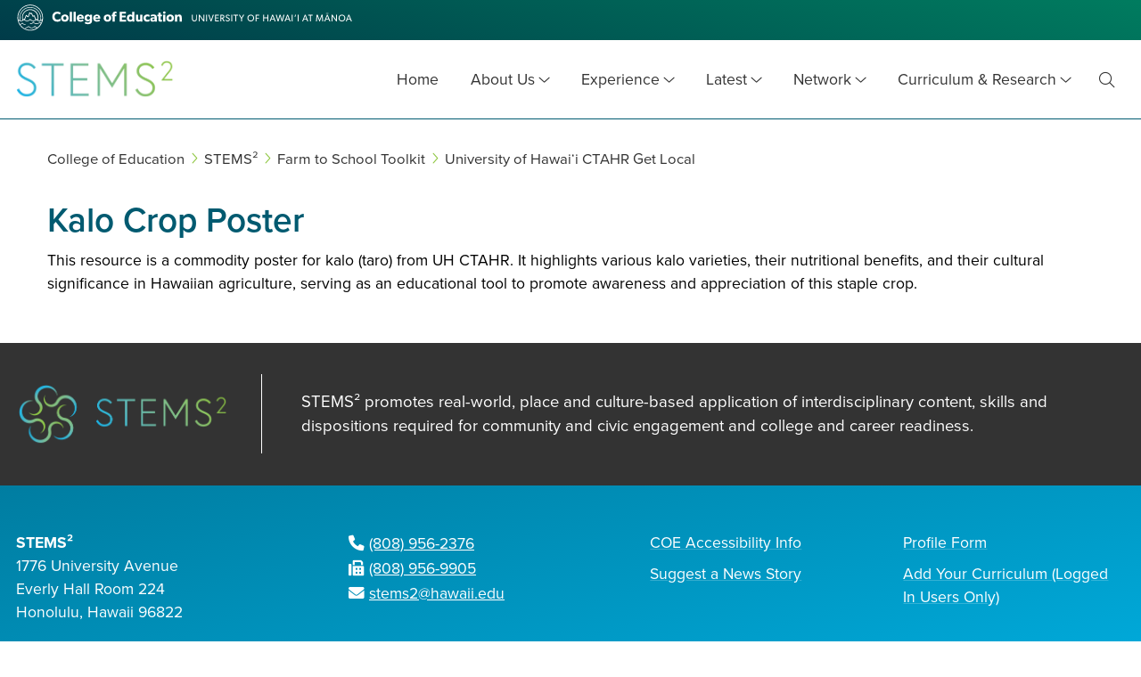

--- FILE ---
content_type: text/html; charset=UTF-8
request_url: https://coe.hawaii.edu/stems2/farm-to-school/kalo-crop-poster/
body_size: 11425
content:
<!doctype html>
<html lang="en-US">
  
    <head>
  <meta charset="utf-8">
  <meta http-equiv="x-ua-compatible" content="ie=edge">
  <meta name="viewport" content="width=device-width, initial-scale=1, shrink-to-fit=no">
  <meta name='robots' content='index, follow, max-image-preview:large, max-snippet:-1, max-video-preview:-1' />

	<!-- This site is optimized with the Yoast SEO plugin v26.7 - https://yoast.com/wordpress/plugins/seo/ -->
	<title>Kalo Crop Poster - STEMS²</title>
	<link rel="canonical" href="https://coe.hawaii.edu/stems2/farm-to-school/kalo-crop-poster/" />
	<meta property="og:locale" content="en_US" />
	<meta property="og:type" content="article" />
	<meta property="og:title" content="Kalo Crop Poster - STEMS²" />
	<meta property="og:description" content="This resource is a commodity poster for kalo (taro) from UH CTAHR. It highlights various kalo varieties, their nutritional benefits, and their cultural significance in Hawaiian agriculture, serving as an educational tool to promote awareness and appreciation of this staple crop." />
	<meta property="og:url" content="https://coe.hawaii.edu/stems2/farm-to-school/kalo-crop-poster/" />
	<meta property="og:site_name" content="STEMS²" />
	<meta property="article:modified_time" content="2024-10-14T02:34:04+00:00" />
	<meta property="og:image" content="https://coe.hawaii.edu/stems2/wp-content/uploads/sites/3/2024/07/Kalo-Crop-Poster.png" />
	<meta property="og:image:width" content="663" />
	<meta property="og:image:height" content="1024" />
	<meta property="og:image:type" content="image/png" />
	<meta name="twitter:card" content="summary_large_image" />
	<meta name="twitter:label1" content="Est. reading time" />
	<meta name="twitter:data1" content="1 minute" />
	<script type="application/ld+json" class="yoast-schema-graph">{"@context":"https://schema.org","@graph":[{"@type":"WebPage","@id":"https://coe.hawaii.edu/stems2/farm-to-school/kalo-crop-poster/","url":"https://coe.hawaii.edu/stems2/farm-to-school/kalo-crop-poster/","name":"Kalo Crop Poster - STEMS²","isPartOf":{"@id":"https://coe.hawaii.edu/stems2/#website"},"primaryImageOfPage":{"@id":"https://coe.hawaii.edu/stems2/farm-to-school/kalo-crop-poster/#primaryimage"},"image":{"@id":"https://coe.hawaii.edu/stems2/farm-to-school/kalo-crop-poster/#primaryimage"},"thumbnailUrl":"https://coe.hawaii.edu/stems2/wp-content/uploads/sites/3/2024/07/Kalo-Crop-Poster.png","datePublished":"2024-07-19T19:54:36+00:00","dateModified":"2024-10-14T02:34:04+00:00","inLanguage":"en-US","potentialAction":[{"@type":"ReadAction","target":["https://coe.hawaii.edu/stems2/farm-to-school/kalo-crop-poster/"]}]},{"@type":"ImageObject","inLanguage":"en-US","@id":"https://coe.hawaii.edu/stems2/farm-to-school/kalo-crop-poster/#primaryimage","url":"https://coe.hawaii.edu/stems2/wp-content/uploads/sites/3/2024/07/Kalo-Crop-Poster.png","contentUrl":"https://coe.hawaii.edu/stems2/wp-content/uploads/sites/3/2024/07/Kalo-Crop-Poster.png","width":663,"height":1024},{"@type":"WebSite","@id":"https://coe.hawaii.edu/stems2/#website","url":"https://coe.hawaii.edu/stems2/","name":"STEMS²","description":"","publisher":{"@id":"https://coe.hawaii.edu/stems2/#organization"},"potentialAction":[{"@type":"SearchAction","target":{"@type":"EntryPoint","urlTemplate":"https://coe.hawaii.edu/stems2/?s={search_term_string}"},"query-input":{"@type":"PropertyValueSpecification","valueRequired":true,"valueName":"search_term_string"}}],"inLanguage":"en-US"},{"@type":"Organization","@id":"https://coe.hawaii.edu/stems2/#organization","name":"College of Education - University of Hawaiʻi at Mānoa","url":"https://coe.hawaii.edu/stems2/","logo":{"@type":"ImageObject","inLanguage":"en-US","@id":"https://coe.hawaii.edu/stems2/#/schema/logo/image/","url":"https://coe.hawaii.edu/stems2/wp-content/uploads/sites/3/2022/04/coe-color-mark.png","contentUrl":"https://coe.hawaii.edu/stems2/wp-content/uploads/sites/3/2022/04/coe-color-mark.png","width":1200,"height":1200,"caption":"College of Education - University of Hawaiʻi at Mānoa"},"image":{"@id":"https://coe.hawaii.edu/stems2/#/schema/logo/image/"}}]}</script>
	<!-- / Yoast SEO plugin. -->


<link rel='dns-prefetch' href='//maps.googleapis.com' />
<link rel='dns-prefetch' href='//www.googletagmanager.com' />
<link rel="alternate" title="oEmbed (JSON)" type="application/json+oembed" href="https://coe.hawaii.edu/stems2/wp-json/oembed/1.0/embed?url=https%3A%2F%2Fcoe.hawaii.edu%2Fstems2%2Ffarm-to-school%2Fkalo-crop-poster%2F" />
<link rel="alternate" title="oEmbed (XML)" type="text/xml+oembed" href="https://coe.hawaii.edu/stems2/wp-json/oembed/1.0/embed?url=https%3A%2F%2Fcoe.hawaii.edu%2Fstems2%2Ffarm-to-school%2Fkalo-crop-poster%2F&#038;format=xml" />
<style id='wp-img-auto-sizes-contain-inline-css' type='text/css'>
img:is([sizes=auto i],[sizes^="auto," i]){contain-intrinsic-size:3000px 1500px}
/*# sourceURL=wp-img-auto-sizes-contain-inline-css */
</style>
<style id='wp-emoji-styles-inline-css' type='text/css'>

	img.wp-smiley, img.emoji {
		display: inline !important;
		border: none !important;
		box-shadow: none !important;
		height: 1em !important;
		width: 1em !important;
		margin: 0 0.07em !important;
		vertical-align: -0.1em !important;
		background: none !important;
		padding: 0 !important;
	}
/*# sourceURL=wp-emoji-styles-inline-css */
</style>
<style id='wp-block-library-inline-css' type='text/css'>
:root{--wp-block-synced-color:#7a00df;--wp-block-synced-color--rgb:122,0,223;--wp-bound-block-color:var(--wp-block-synced-color);--wp-editor-canvas-background:#ddd;--wp-admin-theme-color:#007cba;--wp-admin-theme-color--rgb:0,124,186;--wp-admin-theme-color-darker-10:#006ba1;--wp-admin-theme-color-darker-10--rgb:0,107,160.5;--wp-admin-theme-color-darker-20:#005a87;--wp-admin-theme-color-darker-20--rgb:0,90,135;--wp-admin-border-width-focus:2px}@media (min-resolution:192dpi){:root{--wp-admin-border-width-focus:1.5px}}.wp-element-button{cursor:pointer}:root .has-very-light-gray-background-color{background-color:#eee}:root .has-very-dark-gray-background-color{background-color:#313131}:root .has-very-light-gray-color{color:#eee}:root .has-very-dark-gray-color{color:#313131}:root .has-vivid-green-cyan-to-vivid-cyan-blue-gradient-background{background:linear-gradient(135deg,#00d084,#0693e3)}:root .has-purple-crush-gradient-background{background:linear-gradient(135deg,#34e2e4,#4721fb 50%,#ab1dfe)}:root .has-hazy-dawn-gradient-background{background:linear-gradient(135deg,#faaca8,#dad0ec)}:root .has-subdued-olive-gradient-background{background:linear-gradient(135deg,#fafae1,#67a671)}:root .has-atomic-cream-gradient-background{background:linear-gradient(135deg,#fdd79a,#004a59)}:root .has-nightshade-gradient-background{background:linear-gradient(135deg,#330968,#31cdcf)}:root .has-midnight-gradient-background{background:linear-gradient(135deg,#020381,#2874fc)}:root{--wp--preset--font-size--normal:16px;--wp--preset--font-size--huge:42px}.has-regular-font-size{font-size:1em}.has-larger-font-size{font-size:2.625em}.has-normal-font-size{font-size:var(--wp--preset--font-size--normal)}.has-huge-font-size{font-size:var(--wp--preset--font-size--huge)}.has-text-align-center{text-align:center}.has-text-align-left{text-align:left}.has-text-align-right{text-align:right}.has-fit-text{white-space:nowrap!important}#end-resizable-editor-section{display:none}.aligncenter{clear:both}.items-justified-left{justify-content:flex-start}.items-justified-center{justify-content:center}.items-justified-right{justify-content:flex-end}.items-justified-space-between{justify-content:space-between}.screen-reader-text{border:0;clip-path:inset(50%);height:1px;margin:-1px;overflow:hidden;padding:0;position:absolute;width:1px;word-wrap:normal!important}.screen-reader-text:focus{background-color:#ddd;clip-path:none;color:#444;display:block;font-size:1em;height:auto;left:5px;line-height:normal;padding:15px 23px 14px;text-decoration:none;top:5px;width:auto;z-index:100000}html :where(.has-border-color){border-style:solid}html :where([style*=border-top-color]){border-top-style:solid}html :where([style*=border-right-color]){border-right-style:solid}html :where([style*=border-bottom-color]){border-bottom-style:solid}html :where([style*=border-left-color]){border-left-style:solid}html :where([style*=border-width]){border-style:solid}html :where([style*=border-top-width]){border-top-style:solid}html :where([style*=border-right-width]){border-right-style:solid}html :where([style*=border-bottom-width]){border-bottom-style:solid}html :where([style*=border-left-width]){border-left-style:solid}html :where(img[class*=wp-image-]){height:auto;max-width:100%}:where(figure){margin:0 0 1em}html :where(.is-position-sticky){--wp-admin--admin-bar--position-offset:var(--wp-admin--admin-bar--height,0px)}@media screen and (max-width:600px){html :where(.is-position-sticky){--wp-admin--admin-bar--position-offset:0px}}
/*# sourceURL=/wp-includes/css/dist/block-library/common.min.css */
</style>
<link rel='stylesheet' id='sage/main.css-css' href='https://coe.hawaii.edu/stems2/wp-content/themes/coe-wp-programs-theme/dist/styles/main_7d9aa5f9.css?ver=1.0' type='text/css' media='all' />
<script type="text/javascript" src="https://coe.hawaii.edu/stems2/wp-includes/js/jquery/jquery.min.js?ver=3.7.1" id="jquery-core-js"></script>
<script type="text/javascript" src="https://coe.hawaii.edu/stems2/wp-includes/js/jquery/jquery-migrate.min.js?ver=3.4.1" id="jquery-migrate-js"></script>
<link rel="https://api.w.org/" href="https://coe.hawaii.edu/stems2/wp-json/" /><link rel="alternate" title="JSON" type="application/json" href="https://coe.hawaii.edu/stems2/wp-json/wp/v2/f2s_resource/8856" /><link rel="EditURI" type="application/rsd+xml" title="RSD" href="https://coe.hawaii.edu/stems2/xmlrpc.php?rsd" />
<meta name="generator" content="WordPress 6.9" />
<meta name="generator" content="Site Kit by Google 1.170.0" />    <link rel="apple-touch-icon" href="https://coe.hawaii.edu/stems2/wp-content/themes/coe-wp-programs-theme/resources/assets/images/favicons/apple-icon-57x57.png" sizes="57x57">
    <link rel="apple-touch-icon" href="https://coe.hawaii.edu/stems2/wp-content/themes/coe-wp-programs-theme/resources/assets/images/favicons/apple-icon-60x60.png" sizes="60x60">
    <link rel="apple-touch-icon" href="https://coe.hawaii.edu/stems2/wp-content/themes/coe-wp-programs-theme/resources/assets/images/favicons/apple-icon-72x72.png" sizes="72x72">
    <link rel="apple-touch-icon" href="https://coe.hawaii.edu/stems2/wp-content/themes/coe-wp-programs-theme/resources/assets/images/favicons/apple-icon-114x114.png" sizes="114x114">
    <link rel="apple-touch-icon" href="https://coe.hawaii.edu/stems2/wp-content/themes/coe-wp-programs-theme/resources/assets/images/favicons/apple-icon-120x120.png" sizes="120x120">
    <link rel="apple-touch-icon" href="https://coe.hawaii.edu/stems2/wp-content/themes/coe-wp-programs-theme/resources/assets/images/favicons/apple-icon-144x144.png" sizes="144x144">
    <link rel="apple-touch-icon" href="https://coe.hawaii.edu/stems2/wp-content/themes/coe-wp-programs-theme/resources/assets/images/favicons/apple-icon-152x152.png" sizes="152x152">
    <link rel="apple-touch-icon" href="https://coe.hawaii.edu/stems2/wp-content/themes/coe-wp-programs-theme/resources/assets/images/favicons/apple-icon-180x180.png" sizes="180x180">
    <link rel="icon" type="image/png" href="https://coe.hawaii.edu/stems2/wp-content/themes/coe-wp-programs-theme/resources/assets/images/favicons/android-icon-192x192.png" sizes="192x192">
    <link rel="icon" type="image/png" href="https://coe.hawaii.edu/stems2/wp-content/themes/coe-wp-programs-theme/resources/assets/images/favicons/favicon-32x32.png" sizes="32x32">
    <link rel="icon" type="image/png" href="https://coe.hawaii.edu/stems2/wp-content/themes/coe-wp-programs-theme/resources/assets/images/favicons/favicon-96x96.png" sizes="96x96">
    <link rel="icon" type="image/png" href="https://coe.hawaii.edu/stems2/wp-content/themes/coe-wp-programs-theme/resources/assets/images/favicons/favicon-16x16.png" sizes="16x16">
    <link rel="manifest" href="https://coe.hawaii.edu/stems2/wp-content/themes/coe-wp-programs-theme/resources/assets/images/favicons/manifest.json">
    <meta name="msapplication-TileColor" content="#fff">
    <meta name="msapplication-TileImager" content="ms-icon-144x144">
    <meta name="theme-color" content="#fff">
    <link rel="shortcut icon" type="image/png" href="https://coe.hawaii.edu/stems2/wp-content/themes/coe-wp-programs-theme/resources/assets/images/coe-icon.png">
    <link rel="shortcut icon" type="image/x-icon" href="https://coe.hawaii.edu/stems2/wp-content/themes/coe-wp-programs-theme/resources/assets/images/favicons/favicon.ico">
    <link rel="icon" type="image/x-icon" href="https://coe.hawaii.edu/stems2/wp-content/themes/coe-wp-programs-theme/resources/assets/images/favicons/favicon.ico">
    <meta name="google-site-verification" content="t434u_H4w9lTKtLjxUzcPKmxbp0JLxqJG-SYkU9wdTE"><style class='wp-fonts-local' type='text/css'>
@font-face{font-family:proxima-nova;font-style:normal;font-weight:400;font-display:auto;src:url('https://use.typekit.net/af/4838bd/00000000000000003b9b0934/27/l?primer=f592e0a4b9356877842506ce344308576437e4f677d7c9b78ca2162e6cad991a&fvd=n4&v=3&.woff2') format('woff2'), url('https://use.typekit.net/af/4838bd/00000000000000003b9b0934/27/d?primer=f592e0a4b9356877842506ce344308576437e4f677d7c9b78ca2162e6cad991a&fvd=n4&v=3&.woff') format('woff'), url('https://use.typekit.net/af/4838bd/00000000000000003b9b0934/27/a?primer=f592e0a4b9356877842506ce344308576437e4f677d7c9b78ca2162e6cad991a&fvd=n4&v=3&.otf') format('opentype');}
@font-face{font-family:proxima-nova;font-style:italic;font-weight:400;font-display:auto;src:url('https://use.typekit.net/af/6aec08/00000000000000003b9b0935/27/l?primer=f592e0a4b9356877842506ce344308576437e4f677d7c9b78ca2162e6cad991a&fvd=i4&v=3&.woff2') format('woff2'), url('https://use.typekit.net/af/6aec08/00000000000000003b9b0935/27/d?primer=f592e0a4b9356877842506ce344308576437e4f677d7c9b78ca2162e6cad991a&fvd=i4&v=3&.woff') format('woff'), url('https://use.typekit.net/af/6aec08/00000000000000003b9b0935/27/a?primer=f592e0a4b9356877842506ce344308576437e4f677d7c9b78ca2162e6cad991a&fvd=i4&v=3&.otf') format('opentype');}
@font-face{font-family:proxima-nova;font-style:normal;font-weight:600;font-display:auto;src:url('https://use.typekit.net/af/27776b/00000000000000003b9b0939/27/l?primer=f592e0a4b9356877842506ce344308576437e4f677d7c9b78ca2162e6cad991a&fvd=n6&v=3&.woff2') format('woff2'), url('https://use.typekit.net/af/27776b/00000000000000003b9b0939/27/d?primer=f592e0a4b9356877842506ce344308576437e4f677d7c9b78ca2162e6cad991a&fvd=n6&v=3&.woff') format('woff'), url('https://use.typekit.net/af/27776b/00000000000000003b9b0939/27/a?primer=f592e0a4b9356877842506ce344308576437e4f677d7c9b78ca2162e6cad991a&fvd=n6&v=3&.otf') format('opentype');}
@font-face{font-family:proxima-nova;font-style:normal;font-weight:700;font-display:auto;src:url('https://use.typekit.net/af/71f83c/00000000000000003b9b093b/27/l?primer=f592e0a4b9356877842506ce344308576437e4f677d7c9b78ca2162e6cad991a&fvd=n7&v=3&.woff2') format('woff2'), url('https://use.typekit.net/af/71f83c/00000000000000003b9b093b/27/d?primer=f592e0a4b9356877842506ce344308576437e4f677d7c9b78ca2162e6cad991a&fvd=n7&v=3&.woff') format('woff'), url('https://use.typekit.net/af/71f83c/00000000000000003b9b093b/27/a?primer=f592e0a4b9356877842506ce344308576437e4f677d7c9b78ca2162e6cad991a&fvd=n7&v=3&.otf') format('opentype');}
@font-face{font-family:proxima-nova;font-style:normal;font-weight:800;font-display:auto;src:url('https://use.typekit.net/af/a3eee8/00000000000000003b9b093c/27/l?primer=f592e0a4b9356877842506ce344308576437e4f677d7c9b78ca2162e6cad991a&fvd=n8&v=3&.woff2') format('woff2'), url('https://use.typekit.net/af/a3eee8/00000000000000003b9b093c/27/d?primer=f592e0a4b9356877842506ce344308576437e4f677d7c9b78ca2162e6cad991a&fvd=n8&v=3&.woff') format('woff'), url('https://use.typekit.net/af/a3eee8/00000000000000003b9b093c/27/a?primer=f592e0a4b9356877842506ce344308576437e4f677d7c9b78ca2162e6cad991a&fvd=n8&v=3&.otf') format('opentype');}
</style>
  
            
      <script>(function(w,d,s,l,i){w[l]=w[l]||[];w[l].push({'gtm.start':
      new Date().getTime(),event:'gtm.js'});var f=d.getElementsByTagName(s)[0],
      j=d.createElement(s),dl=l!='dataLayer'?'&l='+l:'';j.async=true;j.src=
      'https://www.googletagmanager.com/gtm.js?id='+i+dl;f.parentNode.insertBefore(j,f);
      })(window,document,'script','dataLayer','GTM-P36ZX7');</script>
      
              
      <meta name="google-site-verification" content="mMZZ9V6LYdxiMHsCsh27B9yo0HcXfs6VYRx3DQ2B7vg" />
              
      <script async src="https://www.googletagmanager.com/gtag/js?id=G-Y6Q7MWVTXE"></script>
      <script>
        window.dataLayer = window.dataLayer || [];
        function gtag(){dataLayer.push(arguments);}
        gtag('js', new Date());
        gtag('config', 'G-Y6Q7MWVTXE');
      </script>
      </head>
  <body class="wp-singular f2s_resource-template-default single single-f2s_resource postid-8856 wp-theme-coe-wp-programs-themeresources edcs program stems2 kalo-crop-poster sidebar-primary app-data index-data singular-data single-data single-f2s_resource-data single-f2s_resource-kalo-crop-poster-data">
          <!-- Google Tag Manager (noscript) -->
      <noscript><iframe src="https://www.googletagmanager.com/ns.html?id=GTM-P36ZX7"
      height="0" width="0" style="display:none;visibility:hidden" title="Google Tag Manager"></iframe></noscript>
      <!-- End Google Tag Manager (noscript) -->
    
    
        <header class="banner" role="banner">
  <a class="screen-reader-text skip-link" href="#content">Skip to main content</a>
    
      <div class="coe-banner">
      <div class="header-container">
                  <div class="coe-logo">
            <a href="//coe.hawaii.edu" title="college of education main">
              <img src="https://coe.hawaii.edu/stems2/wp-content/themes/coe-wp-programs-theme/dist/images/coe-web-logo_daed10f1.svg" alt="College of Education University of Hawai‘i at Manoa’">
              <span class="screen-reader-text">College of Education</span>
            </a>
          </div>
                <div class="coe-links">
                  </div>
              </div>
    </div>
    
  <div class="program-banner">
                <a class="brand normal" href="https://coe.hawaii.edu/stems2">
                <h1
          id="site-title"
          class="stems2-logo"
                  >
          <span>STEMS²</span>
                  </h1>
      </a>
        <nav aria-label="main menu" class="nav-primary">
      
              <button class="menu-toggle" aria-expanded="false">Menu <span class="screen-reader-text">Open Mobile Menu</span></button>
                    <div class="menu-main-container"><ul id="menu-main" class="nav"><li id="menu-item-2335" class="menu-item menu-item-type-post_type menu-item-object-page menu-item-home menu-item-2335"><a href="https://coe.hawaii.edu/stems2/">Home</a></li>
<li id="menu-item-1362" class="menu-item menu-item-type-custom menu-item-object-custom menu-item-has-children menu-item-1362"><a href="#">About Us</a>
<ul class="sub-menu">
	<li id="menu-item-314" class="menu-item menu-item-type-post_type menu-item-object-page menu-item-314"><a href="https://coe.hawaii.edu/stems2/about/">What is STEMS²?</a></li>
	<li id="menu-item-320" class="menu-item menu-item-type-post_type menu-item-object-page menu-item-320"><a href="https://coe.hawaii.edu/stems2/why/">Why S²?</a></li>
	<li id="menu-item-1692" class="menu-item menu-item-type-post_type menu-item-object-page menu-item-1692"><a href="https://coe.hawaii.edu/stems2/photo-gallery/">Photo Gallery</a></li>
</ul>
</li>
<li id="menu-item-277" class="menu-item menu-item-type-custom menu-item-object-custom menu-item-has-children menu-item-277"><a href="#">Experience</a>
<ul class="sub-menu">
	<li id="menu-item-276" class="menu-item menu-item-type-post_type menu-item-object-programs menu-item-276"><a href="https://coe.hawaii.edu/stems2/programs/masters/">STEMS² Master&#8217;s</a></li>
	<li id="menu-item-3097" class="menu-item menu-item-type-custom menu-item-object-custom menu-item-3097"><a href="https://coe.hawaii.edu/stems2/symposium/2025/">STEMS² Symposium</a></li>
	<li id="menu-item-1617" class="menu-item menu-item-type-post_type menu-item-object-programs menu-item-1617"><a href="https://coe.hawaii.edu/stems2/programs/pd/">Professional Development</a></li>
	<li id="menu-item-1855" class="menu-item menu-item-type-post_type menu-item-object-programs menu-item-1855"><a href="https://coe.hawaii.edu/stems2/programs/collaborations/">Custom &#038; International Collaborations</a></li>
</ul>
</li>
<li id="menu-item-280" class="menu-item menu-item-type-custom menu-item-object-custom menu-item-has-children menu-item-280"><a href="#">Latest</a>
<ul class="sub-menu">
	<li id="menu-item-375" class="menu-item menu-item-type-custom menu-item-object-custom menu-item-375"><a href="https://coe.hawaii.edu/stems2/news/">News, Events &#038; Announcements</a></li>
	<li id="menu-item-864" class="menu-item menu-item-type-post_type menu-item-object-page menu-item-864"><a href="https://coe.hawaii.edu/stems2/calendar/">Calendar</a></li>
	<li id="menu-item-377" class="menu-item menu-item-type-custom menu-item-object-custom menu-item-377"><a href="https://coe.hawaii.edu/stems2/profiles/">Profiles</a></li>
	<li id="menu-item-769" class="menu-item menu-item-type-post_type menu-item-object-page menu-item-769"><a href="https://coe.hawaii.edu/stems2/photo-gallery/">Photo Gallery</a></li>
	<li id="menu-item-9301" class="menu-item menu-item-type-post_type menu-item-object-page menu-item-9301"><a href="https://coe.hawaii.edu/stems2/newsletter/">Newsletter</a></li>
	<li id="menu-item-2045" class="menu-item menu-item-type-custom menu-item-object-custom menu-item-2045"><a href="https://www.youtube.com/channel/UCM8x56zuebNlGEvlUTLsC7g?disable_polymer=true">STEMS² on YouTube</a></li>
</ul>
</li>
<li id="menu-item-279" class="menu-item menu-item-type-custom menu-item-object-custom menu-item-has-children menu-item-279"><a href="#">Network</a>
<ul class="sub-menu">
	<li id="menu-item-372" class="menu-item menu-item-type-custom menu-item-object-custom menu-item-372"><a href="https://coe.hawaii.edu/stems2/profile_search/">Network Directory</a></li>
	<li id="menu-item-332" class="menu-item menu-item-type-post_type menu-item-object-page menu-item-332"><a href="https://coe.hawaii.edu/stems2/network-map/">Network Map</a></li>
	<li id="menu-item-1435" class="menu-item menu-item-type-post_type menu-item-object-page menu-item-1435"><a href="https://coe.hawaii.edu/stems2/sponsors/">Sponsors</a></li>
	<li id="menu-item-1436" class="menu-item menu-item-type-post_type menu-item-object-page menu-item-1436"><a href="https://coe.hawaii.edu/stems2/donate/">Donate to STEMS²</a></li>
</ul>
</li>
<li id="menu-item-281" class="menu-item menu-item-type-custom menu-item-object-custom menu-item-has-children menu-item-281"><a href="#">Curriculum &#038; Research</a>
<ul class="sub-menu">
	<li id="menu-item-4566" class="menu-item menu-item-type-custom menu-item-object-custom menu-item-4566"><a href="#">Curriculum &#038; Resources</a></li>
	<li id="menu-item-399" class="menu-item menu-item-type-custom menu-item-object-custom menu-item-399"><a href="https://coe.hawaii.edu/stems2/curriculum/">STEMS² Curriculum Search</a></li>
	<li id="menu-item-4890" class="menu-item menu-item-type-post_type menu-item-object-page menu-item-4890"><a href="https://coe.hawaii.edu/stems2/ulu-education-toolkit-guide/">‘Ulu Education Toolkit</a></li>
	<li id="menu-item-7029" class="menu-item menu-item-type-post_type menu-item-object-page menu-item-7029"><a href="https://coe.hawaii.edu/stems2/ike-ai-guide/">ʻIke ʻAi Food Literacy Toolkit</a></li>
	<li id="menu-item-9247" class="menu-item menu-item-type-post_type menu-item-object-page menu-item-9247"><a href="https://coe.hawaii.edu/stems2/farm-to-school-guide/">Hawai‘i Farm to School Toolkit</a></li>
	<li id="menu-item-4567" class="menu-item menu-item-type-custom menu-item-object-custom menu-item-4567"><a href="#">Research</a></li>
	<li id="menu-item-1012" class="menu-item menu-item-type-custom menu-item-object-custom menu-item-1012"><a href="https://coe.hawaii.edu/stems2/research/">Faculty/Staff Research</a></li>
	<li id="menu-item-495" class="menu-item menu-item-type-post_type menu-item-object-page menu-item-495"><a href="https://coe.hawaii.edu/stems2/our-research/">Student &#038; Affiliated Research</a></li>
	<li id="menu-item-343" class="menu-item menu-item-type-post_type menu-item-object-page menu-item-343"><a href="https://coe.hawaii.edu/stems2/research-we-draw-from/">Research We Draw From</a></li>
</ul>
</li>
</ul></div>
            
              <div class="menu-search">
  <a class="search-toggle" href="#searchform"><i class="fal fa-search" aria-hidden="true"></i><span class="screen-reader-text">Toggle Search</span></a>
  <div class="search-container" aria-expanded="false">
    <form role="search" method="get" class="searchform" action="https://coe.hawaii.edu/stems2/">
      <label for="basic-site-search" id="searchform" class="screen-reader-text" action="https://coe.hawaii.edu/stems2/">
        Search for:
      </label>
      <input type="search" class="search-field" id="basic-site-search" placeholder="Search &hellip;" value="" name="s" />
      <button type="submit" class="search-submit" value="Search"><i class="fal fa-search" aria-hidden="true"></i><span class="screen-reader-text">Site Search</span></button>
    </form>
  </div>
</div>
          </nav>
  </div>
</header>
 

    <main class="main with_sidebar print" id="content">

      

        <div class="content print" role="main">
    <div class="container">
      <div class="breadcrumbs" typeof="BreadcrumbList" vocab="http://schema.org/">
    <span property="itemListElement" typeof="ListItem"><a property="item" typeof="WebPage" title="Go to College of Education." href="https://coe.hawaii.edu" class="main-home"><span property="name">College of Education</span></a><meta property="position" content="1"></span><i class="fal fa-angle-right" aria-hidden="true"></i><span property="itemListElement" typeof="ListItem"><a property="item" typeof="WebPage" title="Go to STEMS²." href="https://coe.hawaii.edu/stems2" class="home"><span property="name">STEMS²</span></a><meta property="position" content="2"></span><i class="fal fa-angle-right" aria-hidden="true"></i><span property="itemListElement" typeof="ListItem"><a property="item" typeof="WebPage" title="Go to Farm to School Toolkit." href="https://coe.hawaii.edu/stems2/farm-to-school/" class="archive post-f2s_resource-archive" ><span property="name">Farm to School Toolkit</span></a><meta property="position" content="3"></span><i class="fal fa-angle-right" aria-hidden="true"></i><span property="itemListElement" typeof="ListItem"><a property="item" typeof="WebPage" title="Go to the University of Hawaiʻi CTAHR Get Local Toolkit Resource Contributor archives." href="https://coe.hawaii.edu/stems2/toolkit_resource_contributor/university-of-hawaii-ctahr-get-local/?post_type=f2s_resource" class="taxonomy toolkit_resource_contributor" aria-current="page"><span property="name">University of Hawaiʻi CTAHR Get Local</span></a><meta property="position" content="4"></span>
  </div>
      <div class="page-header">
          <h1>
                  Kalo Crop Poster
                          
              </h1>
      </div>
    </div>
    <div class="main_content">
      <div class="container">
            <article role="article" class="post-8856 f2s_resource type-f2s_resource status-publish has-post-thumbnail hentry toolkit_resource_contributor-university-of-hawaii-ctahr-get-local">
  <div class="entry-content">
    <p>This resource is a commodity poster for kalo (taro) from UH CTAHR. It highlights various kalo varieties, their nutritional benefits, and their cultural significance in Hawaiian agriculture, serving as an educational tool to promote awareness and appreciation of this staple crop.</p>
  </div>
  <footer>
    
  </footer>
  <section id="comments" class="comments">
  
  
  </section>
</article>
        </div>
    </div>
  </div>

      

    </main>

        <footer class="department-footer" aria-label="department or special program info">
    <div class="container">
              <img class="dept-logo" src="https://coe.hawaii.edu/stems2/wp-content/themes/coe-wp-programs-theme/dist/images/stems2-color-logo_cb569e3a.png" alt="STEMS² logo">
                    <p class="tagline">
                    STEMS² promotes real-world, place and culture-based application of interdisciplinary content, skills and dispositions required for community and civic engagement and college and career readiness.
                  </p>
          </div>
  </footer>
  
  <footer class="site-footer">
    <div class="container">
      <div class="address-contact-link">
        <address>
          <strong>STEMS²</strong>
                    <p>1776 University Avenue<br />
Everly Hall Room 224<br />
Honolulu, Hawaii 96822</p>

        </address>
        <div class="contact">
                                <i class="fas fa-phone" aria-hidden="true"></i> <a href="tel:+1-808-956-2376">(808) 956-2376</a>
                                <br /><i class="fas fa-fax" aria-hidden="true"></i> <a href="tel:+1-808-956-9905">(808) 956-9905</a>
                                <br /><i class="fas fa-envelope" aria-hidden="true"></i> <a href="mailto:stems2@hawaii.edu">stems2@hawaii.edu</a>
                  </div>

                  <ul class="other-links-col other-links-col1">
                                         <li><a href="https://coe.hawaii.edu/accessibility" target="_self">COE Accessibility Info</a></li>
                                         <li><a href="https://docs.google.com/forms/d/e/1FAIpQLSc1jLT5S8Chwbk858e2Z5msnbrPjy-EGqHvLvHOYqJ0gnSfhA/viewform" target="_self">Suggest a News Story</a></li>
                      </ul>
                          <ul class="other-links-col other-links-col2">
                                                                     <li><a href="https://goo.gl/forms/CkZ5Pdppic2l6wtq2" target="_self">Profile Form</a></li>
                                         <li><a href="https://coe.hawaii.edu/stems2/curricula-form/" target="_self">Add Your Curriculum (Logged In Users Only)</a></li>
                                        </ul>
              </div>
      <div class="logos-coe-links">
        <div class="logos">
          <a class="coe" href="//coe.hawaii.edu">
            <img src="https://coe.hawaii.edu/stems2/wp-content/themes/coe-wp-programs-theme/dist/images/coe-logo-white_144fe760.svg" alt="UHM logo">
          </a>
          <a class="manoa" href="//manoa.hawaii.edu">
            <img src="https://coe.hawaii.edu/stems2/wp-content/themes/coe-wp-programs-theme/dist/images/manoa-white-left_9480cfad.svg" alt="College of Education logo">
          </a>
        </div>
        <div class="links">
          
                      <a class="sitemap" href="https://coe.hawaii.edu/stems2/sitemap/" title="sitemap"><i aria-hidden="true" class="fal fa-sitemap"></i> <span>Sitemap</span></a>
                      <a class="give" href="http://www.uhfoundation.org/STEMS2" target="1"><i aria-hidden="true" class="fal fa-gift"></i> <span>Give</span></a>
     <a class="apply" href="https://makalei.coe.hawaii.edu/student" target="1"><i aria-hidden="true" class="fal fa-pencil-alt"></i> <span>Apply</span></a>


      <a href="https://coe.hawaii.edu/stems2/wp-login.php?redirect_to=https%3A%2F%2Fcoe.hawaii.edu%2Fstems2%2Ffarm-to-school%2Fkalo-crop-poster%2F" title="user login"><i aria-hidden="true" class="fal fa-sign-in"></i> <span>Log In</span></a>
          </div>
      </div>
    </div>
  </footer>

    <script type="speculationrules">
{"prefetch":[{"source":"document","where":{"and":[{"href_matches":"/stems2/*"},{"not":{"href_matches":["/stems2/wp-*.php","/stems2/wp-admin/*","/stems2/wp-content/uploads/sites/3/*","/stems2/wp-content/*","/stems2/wp-content/plugins/*","/stems2/wp-content/themes/coe-wp-programs-theme/resources/*","/stems2/*\\?(.+)"]}},{"not":{"selector_matches":"a[rel~=\"nofollow\"]"}},{"not":{"selector_matches":".no-prefetch, .no-prefetch a"}}]},"eagerness":"conservative"}]}
</script>
<style id='global-styles-inline-css' type='text/css'>
:root{--wp--preset--aspect-ratio--square: 1;--wp--preset--aspect-ratio--4-3: 4/3;--wp--preset--aspect-ratio--3-4: 3/4;--wp--preset--aspect-ratio--3-2: 3/2;--wp--preset--aspect-ratio--2-3: 2/3;--wp--preset--aspect-ratio--16-9: 16/9;--wp--preset--aspect-ratio--9-16: 9/16;--wp--preset--color--black: #000000;--wp--preset--color--cyan-bluish-gray: #abb8c3;--wp--preset--color--white: #ffffff;--wp--preset--color--pale-pink: #f78da7;--wp--preset--color--vivid-red: #cf2e2e;--wp--preset--color--luminous-vivid-orange: #ff6900;--wp--preset--color--luminous-vivid-amber: #fcb900;--wp--preset--color--light-green-cyan: #7bdcb5;--wp--preset--color--vivid-green-cyan: #00d084;--wp--preset--color--pale-cyan-blue: #8ed1fc;--wp--preset--color--vivid-cyan-blue: #0693e3;--wp--preset--color--vivid-purple: #9b51e0;--wp--preset--color--coe-green: #009877;--wp--preset--color--coe-blue: #005a70;--wp--preset--color--coe-black: #0f1820;--wp--preset--color--coe-light-green-background: #e6f5f1;--wp--preset--color--coe-light-green: #ccebe4;--wp--preset--color--coe-gray: #b1b6b9;--wp--preset--color--coe-white: #ffffff;--wp--preset--color--coe-green-shade: #007c5f;--wp--preset--color--coe-red: #b34a64;--wp--preset--color--coe-purple: #484d7a;--wp--preset--color--coe-highlight-green: #668848;--wp--preset--color--coe-forward-blue: #00828c;--wp--preset--gradient--vivid-cyan-blue-to-vivid-purple: linear-gradient(135deg,rgb(6,147,227) 0%,rgb(155,81,224) 100%);--wp--preset--gradient--light-green-cyan-to-vivid-green-cyan: linear-gradient(135deg,rgb(122,220,180) 0%,rgb(0,208,130) 100%);--wp--preset--gradient--luminous-vivid-amber-to-luminous-vivid-orange: linear-gradient(135deg,rgb(252,185,0) 0%,rgb(255,105,0) 100%);--wp--preset--gradient--luminous-vivid-orange-to-vivid-red: linear-gradient(135deg,rgb(255,105,0) 0%,rgb(207,46,46) 100%);--wp--preset--gradient--very-light-gray-to-cyan-bluish-gray: linear-gradient(135deg,rgb(238,238,238) 0%,rgb(169,184,195) 100%);--wp--preset--gradient--cool-to-warm-spectrum: linear-gradient(135deg,rgb(74,234,220) 0%,rgb(151,120,209) 20%,rgb(207,42,186) 40%,rgb(238,44,130) 60%,rgb(251,105,98) 80%,rgb(254,248,76) 100%);--wp--preset--gradient--blush-light-purple: linear-gradient(135deg,rgb(255,206,236) 0%,rgb(152,150,240) 100%);--wp--preset--gradient--blush-bordeaux: linear-gradient(135deg,rgb(254,205,165) 0%,rgb(254,45,45) 50%,rgb(107,0,62) 100%);--wp--preset--gradient--luminous-dusk: linear-gradient(135deg,rgb(255,203,112) 0%,rgb(199,81,192) 50%,rgb(65,88,208) 100%);--wp--preset--gradient--pale-ocean: linear-gradient(135deg,rgb(255,245,203) 0%,rgb(182,227,212) 50%,rgb(51,167,181) 100%);--wp--preset--gradient--electric-grass: linear-gradient(135deg,rgb(202,248,128) 0%,rgb(113,206,126) 100%);--wp--preset--gradient--midnight: linear-gradient(135deg,rgb(2,3,129) 0%,rgb(40,116,252) 100%);--wp--preset--gradient--light-green-radial: radial-gradient(ellipse at -10% 0%, #ccebe4 0%, #e6f5f1 22%, #F5F2ED 80%);--wp--preset--gradient--blue-to-light-blue: linear-gradient(135deg, #005a70 20%, #337b8d 60%);--wp--preset--gradient--green-to-blue: radial-gradient(ellipse at 0% 15%, #009877 25%, #005a70 65%);--wp--preset--font-size--small: 13px;--wp--preset--font-size--medium: 20px;--wp--preset--font-size--large: 36px;--wp--preset--font-size--x-large: 42px;--wp--preset--font-family--proxima-nova: "proxima-nova", sans-serif;--wp--preset--spacing--20: 0.44rem;--wp--preset--spacing--30: 0.67rem;--wp--preset--spacing--40: 1rem;--wp--preset--spacing--50: 1.5rem;--wp--preset--spacing--60: 2.25rem;--wp--preset--spacing--70: 3.38rem;--wp--preset--spacing--80: 5.06rem;--wp--preset--shadow--natural: 6px 6px 9px rgba(0, 0, 0, 0.2);--wp--preset--shadow--deep: 12px 12px 50px rgba(0, 0, 0, 0.4);--wp--preset--shadow--sharp: 6px 6px 0px rgba(0, 0, 0, 0.2);--wp--preset--shadow--outlined: 6px 6px 0px -3px rgb(255, 255, 255), 6px 6px rgb(0, 0, 0);--wp--preset--shadow--crisp: 6px 6px 0px rgb(0, 0, 0);}:root { --wp--style--global--content-size: 1600px;--wp--style--global--wide-size: 1600px; }:where(body) { margin: 0; }.wp-site-blocks > .alignleft { float: left; margin-right: 2em; }.wp-site-blocks > .alignright { float: right; margin-left: 2em; }.wp-site-blocks > .aligncenter { justify-content: center; margin-left: auto; margin-right: auto; }:where(.wp-site-blocks) > * { margin-block-start: 24px; margin-block-end: 0; }:where(.wp-site-blocks) > :first-child { margin-block-start: 0; }:where(.wp-site-blocks) > :last-child { margin-block-end: 0; }:root { --wp--style--block-gap: 24px; }:root :where(.is-layout-flow) > :first-child{margin-block-start: 0;}:root :where(.is-layout-flow) > :last-child{margin-block-end: 0;}:root :where(.is-layout-flow) > *{margin-block-start: 24px;margin-block-end: 0;}:root :where(.is-layout-constrained) > :first-child{margin-block-start: 0;}:root :where(.is-layout-constrained) > :last-child{margin-block-end: 0;}:root :where(.is-layout-constrained) > *{margin-block-start: 24px;margin-block-end: 0;}:root :where(.is-layout-flex){gap: 24px;}:root :where(.is-layout-grid){gap: 24px;}.is-layout-flow > .alignleft{float: left;margin-inline-start: 0;margin-inline-end: 2em;}.is-layout-flow > .alignright{float: right;margin-inline-start: 2em;margin-inline-end: 0;}.is-layout-flow > .aligncenter{margin-left: auto !important;margin-right: auto !important;}.is-layout-constrained > .alignleft{float: left;margin-inline-start: 0;margin-inline-end: 2em;}.is-layout-constrained > .alignright{float: right;margin-inline-start: 2em;margin-inline-end: 0;}.is-layout-constrained > .aligncenter{margin-left: auto !important;margin-right: auto !important;}.is-layout-constrained > :where(:not(.alignleft):not(.alignright):not(.alignfull)){max-width: var(--wp--style--global--content-size);margin-left: auto !important;margin-right: auto !important;}.is-layout-constrained > .alignwide{max-width: var(--wp--style--global--wide-size);}body .is-layout-flex{display: flex;}.is-layout-flex{flex-wrap: wrap;align-items: center;}.is-layout-flex > :is(*, div){margin: 0;}body .is-layout-grid{display: grid;}.is-layout-grid > :is(*, div){margin: 0;}body{padding-top: 0px;padding-right: 0px;padding-bottom: 0px;padding-left: 0px;}a:where(:not(.wp-element-button)){text-decoration: underline;}:root :where(.wp-element-button, .wp-block-button__link){background-color: #32373c;border-width: 0;color: #fff;font-family: inherit;font-size: inherit;font-style: inherit;font-weight: inherit;letter-spacing: inherit;line-height: inherit;padding-top: calc(0.667em + 2px);padding-right: calc(1.333em + 2px);padding-bottom: calc(0.667em + 2px);padding-left: calc(1.333em + 2px);text-decoration: none;text-transform: inherit;}.has-black-color{color: var(--wp--preset--color--black) !important;}.has-cyan-bluish-gray-color{color: var(--wp--preset--color--cyan-bluish-gray) !important;}.has-white-color{color: var(--wp--preset--color--white) !important;}.has-pale-pink-color{color: var(--wp--preset--color--pale-pink) !important;}.has-vivid-red-color{color: var(--wp--preset--color--vivid-red) !important;}.has-luminous-vivid-orange-color{color: var(--wp--preset--color--luminous-vivid-orange) !important;}.has-luminous-vivid-amber-color{color: var(--wp--preset--color--luminous-vivid-amber) !important;}.has-light-green-cyan-color{color: var(--wp--preset--color--light-green-cyan) !important;}.has-vivid-green-cyan-color{color: var(--wp--preset--color--vivid-green-cyan) !important;}.has-pale-cyan-blue-color{color: var(--wp--preset--color--pale-cyan-blue) !important;}.has-vivid-cyan-blue-color{color: var(--wp--preset--color--vivid-cyan-blue) !important;}.has-vivid-purple-color{color: var(--wp--preset--color--vivid-purple) !important;}.has-coe-green-color{color: var(--wp--preset--color--coe-green) !important;}.has-coe-blue-color{color: var(--wp--preset--color--coe-blue) !important;}.has-coe-black-color{color: var(--wp--preset--color--coe-black) !important;}.has-coe-light-green-background-color{color: var(--wp--preset--color--coe-light-green-background) !important;}.has-coe-light-green-color{color: var(--wp--preset--color--coe-light-green) !important;}.has-coe-gray-color{color: var(--wp--preset--color--coe-gray) !important;}.has-coe-white-color{color: var(--wp--preset--color--coe-white) !important;}.has-coe-green-shade-color{color: var(--wp--preset--color--coe-green-shade) !important;}.has-coe-red-color{color: var(--wp--preset--color--coe-red) !important;}.has-coe-purple-color{color: var(--wp--preset--color--coe-purple) !important;}.has-coe-highlight-green-color{color: var(--wp--preset--color--coe-highlight-green) !important;}.has-coe-forward-blue-color{color: var(--wp--preset--color--coe-forward-blue) !important;}.has-black-background-color{background-color: var(--wp--preset--color--black) !important;}.has-cyan-bluish-gray-background-color{background-color: var(--wp--preset--color--cyan-bluish-gray) !important;}.has-white-background-color{background-color: var(--wp--preset--color--white) !important;}.has-pale-pink-background-color{background-color: var(--wp--preset--color--pale-pink) !important;}.has-vivid-red-background-color{background-color: var(--wp--preset--color--vivid-red) !important;}.has-luminous-vivid-orange-background-color{background-color: var(--wp--preset--color--luminous-vivid-orange) !important;}.has-luminous-vivid-amber-background-color{background-color: var(--wp--preset--color--luminous-vivid-amber) !important;}.has-light-green-cyan-background-color{background-color: var(--wp--preset--color--light-green-cyan) !important;}.has-vivid-green-cyan-background-color{background-color: var(--wp--preset--color--vivid-green-cyan) !important;}.has-pale-cyan-blue-background-color{background-color: var(--wp--preset--color--pale-cyan-blue) !important;}.has-vivid-cyan-blue-background-color{background-color: var(--wp--preset--color--vivid-cyan-blue) !important;}.has-vivid-purple-background-color{background-color: var(--wp--preset--color--vivid-purple) !important;}.has-coe-green-background-color{background-color: var(--wp--preset--color--coe-green) !important;}.has-coe-blue-background-color{background-color: var(--wp--preset--color--coe-blue) !important;}.has-coe-black-background-color{background-color: var(--wp--preset--color--coe-black) !important;}.has-coe-light-green-background-background-color{background-color: var(--wp--preset--color--coe-light-green-background) !important;}.has-coe-light-green-background-color{background-color: var(--wp--preset--color--coe-light-green) !important;}.has-coe-gray-background-color{background-color: var(--wp--preset--color--coe-gray) !important;}.has-coe-white-background-color{background-color: var(--wp--preset--color--coe-white) !important;}.has-coe-green-shade-background-color{background-color: var(--wp--preset--color--coe-green-shade) !important;}.has-coe-red-background-color{background-color: var(--wp--preset--color--coe-red) !important;}.has-coe-purple-background-color{background-color: var(--wp--preset--color--coe-purple) !important;}.has-coe-highlight-green-background-color{background-color: var(--wp--preset--color--coe-highlight-green) !important;}.has-coe-forward-blue-background-color{background-color: var(--wp--preset--color--coe-forward-blue) !important;}.has-black-border-color{border-color: var(--wp--preset--color--black) !important;}.has-cyan-bluish-gray-border-color{border-color: var(--wp--preset--color--cyan-bluish-gray) !important;}.has-white-border-color{border-color: var(--wp--preset--color--white) !important;}.has-pale-pink-border-color{border-color: var(--wp--preset--color--pale-pink) !important;}.has-vivid-red-border-color{border-color: var(--wp--preset--color--vivid-red) !important;}.has-luminous-vivid-orange-border-color{border-color: var(--wp--preset--color--luminous-vivid-orange) !important;}.has-luminous-vivid-amber-border-color{border-color: var(--wp--preset--color--luminous-vivid-amber) !important;}.has-light-green-cyan-border-color{border-color: var(--wp--preset--color--light-green-cyan) !important;}.has-vivid-green-cyan-border-color{border-color: var(--wp--preset--color--vivid-green-cyan) !important;}.has-pale-cyan-blue-border-color{border-color: var(--wp--preset--color--pale-cyan-blue) !important;}.has-vivid-cyan-blue-border-color{border-color: var(--wp--preset--color--vivid-cyan-blue) !important;}.has-vivid-purple-border-color{border-color: var(--wp--preset--color--vivid-purple) !important;}.has-coe-green-border-color{border-color: var(--wp--preset--color--coe-green) !important;}.has-coe-blue-border-color{border-color: var(--wp--preset--color--coe-blue) !important;}.has-coe-black-border-color{border-color: var(--wp--preset--color--coe-black) !important;}.has-coe-light-green-background-border-color{border-color: var(--wp--preset--color--coe-light-green-background) !important;}.has-coe-light-green-border-color{border-color: var(--wp--preset--color--coe-light-green) !important;}.has-coe-gray-border-color{border-color: var(--wp--preset--color--coe-gray) !important;}.has-coe-white-border-color{border-color: var(--wp--preset--color--coe-white) !important;}.has-coe-green-shade-border-color{border-color: var(--wp--preset--color--coe-green-shade) !important;}.has-coe-red-border-color{border-color: var(--wp--preset--color--coe-red) !important;}.has-coe-purple-border-color{border-color: var(--wp--preset--color--coe-purple) !important;}.has-coe-highlight-green-border-color{border-color: var(--wp--preset--color--coe-highlight-green) !important;}.has-coe-forward-blue-border-color{border-color: var(--wp--preset--color--coe-forward-blue) !important;}.has-vivid-cyan-blue-to-vivid-purple-gradient-background{background: var(--wp--preset--gradient--vivid-cyan-blue-to-vivid-purple) !important;}.has-light-green-cyan-to-vivid-green-cyan-gradient-background{background: var(--wp--preset--gradient--light-green-cyan-to-vivid-green-cyan) !important;}.has-luminous-vivid-amber-to-luminous-vivid-orange-gradient-background{background: var(--wp--preset--gradient--luminous-vivid-amber-to-luminous-vivid-orange) !important;}.has-luminous-vivid-orange-to-vivid-red-gradient-background{background: var(--wp--preset--gradient--luminous-vivid-orange-to-vivid-red) !important;}.has-very-light-gray-to-cyan-bluish-gray-gradient-background{background: var(--wp--preset--gradient--very-light-gray-to-cyan-bluish-gray) !important;}.has-cool-to-warm-spectrum-gradient-background{background: var(--wp--preset--gradient--cool-to-warm-spectrum) !important;}.has-blush-light-purple-gradient-background{background: var(--wp--preset--gradient--blush-light-purple) !important;}.has-blush-bordeaux-gradient-background{background: var(--wp--preset--gradient--blush-bordeaux) !important;}.has-luminous-dusk-gradient-background{background: var(--wp--preset--gradient--luminous-dusk) !important;}.has-pale-ocean-gradient-background{background: var(--wp--preset--gradient--pale-ocean) !important;}.has-electric-grass-gradient-background{background: var(--wp--preset--gradient--electric-grass) !important;}.has-midnight-gradient-background{background: var(--wp--preset--gradient--midnight) !important;}.has-light-green-radial-gradient-background{background: var(--wp--preset--gradient--light-green-radial) !important;}.has-blue-to-light-blue-gradient-background{background: var(--wp--preset--gradient--blue-to-light-blue) !important;}.has-green-to-blue-gradient-background{background: var(--wp--preset--gradient--green-to-blue) !important;}.has-small-font-size{font-size: var(--wp--preset--font-size--small) !important;}.has-medium-font-size{font-size: var(--wp--preset--font-size--medium) !important;}.has-large-font-size{font-size: var(--wp--preset--font-size--large) !important;}.has-x-large-font-size{font-size: var(--wp--preset--font-size--x-large) !important;}.has-proxima-nova-font-family{font-family: var(--wp--preset--font-family--proxima-nova) !important;}
/*# sourceURL=global-styles-inline-css */
</style>
<script type="text/javascript" src="https://coe.hawaii.edu/stems2/wp-content/themes/coe-wp-programs-theme/dist/scripts/accordions_7d9aa5f9.js?ver=1.0" id="coe_accordions-js"></script>
<script type="text/javascript" src="https://maps.googleapis.com/maps/api/js?key=AIzaSyAu9vPbLyRYq5xyJn-GDZ3jEi88hCovu3k&amp;ver=1.0" id="google_maps_api_coe-js"></script>
<script type="text/javascript" src="https://coe.hawaii.edu/stems2/wp-content/themes/coe-wp-programs-theme/dist/scripts/menu_7d9aa5f9.js?ver=1.0" id="menu-js"></script>
<script type="text/javascript" id="sage/main.js-js-extra">
/* <![CDATA[ */
var Data = {"ajax_url":"https://coe.hawaii.edu/stems2/wp-admin/admin-ajax.php","nonce":"e7ef933188"};
//# sourceURL=sage%2Fmain.js-js-extra
/* ]]> */
</script>
<script type="text/javascript" src="https://coe.hawaii.edu/stems2/wp-content/themes/coe-wp-programs-theme/dist/scripts/main_7d9aa5f9.js?ver=1.0" id="sage/main.js-js"></script>
<script type="text/javascript" src="https://coe.hawaii.edu/stems2/wp-content/themes/coe-wp-programs-theme/dist/scripts/templates_7d9aa5f9.js?ver=1.0" id="dcdc/templates-js"></script>
<script id="wp-emoji-settings" type="application/json">
{"baseUrl":"https://s.w.org/images/core/emoji/17.0.2/72x72/","ext":".png","svgUrl":"https://s.w.org/images/core/emoji/17.0.2/svg/","svgExt":".svg","source":{"concatemoji":"https://coe.hawaii.edu/stems2/wp-includes/js/wp-emoji-release.min.js?ver=6.9"}}
</script>
<script type="module">
/* <![CDATA[ */
/*! This file is auto-generated */
const a=JSON.parse(document.getElementById("wp-emoji-settings").textContent),o=(window._wpemojiSettings=a,"wpEmojiSettingsSupports"),s=["flag","emoji"];function i(e){try{var t={supportTests:e,timestamp:(new Date).valueOf()};sessionStorage.setItem(o,JSON.stringify(t))}catch(e){}}function c(e,t,n){e.clearRect(0,0,e.canvas.width,e.canvas.height),e.fillText(t,0,0);t=new Uint32Array(e.getImageData(0,0,e.canvas.width,e.canvas.height).data);e.clearRect(0,0,e.canvas.width,e.canvas.height),e.fillText(n,0,0);const a=new Uint32Array(e.getImageData(0,0,e.canvas.width,e.canvas.height).data);return t.every((e,t)=>e===a[t])}function p(e,t){e.clearRect(0,0,e.canvas.width,e.canvas.height),e.fillText(t,0,0);var n=e.getImageData(16,16,1,1);for(let e=0;e<n.data.length;e++)if(0!==n.data[e])return!1;return!0}function u(e,t,n,a){switch(t){case"flag":return n(e,"\ud83c\udff3\ufe0f\u200d\u26a7\ufe0f","\ud83c\udff3\ufe0f\u200b\u26a7\ufe0f")?!1:!n(e,"\ud83c\udde8\ud83c\uddf6","\ud83c\udde8\u200b\ud83c\uddf6")&&!n(e,"\ud83c\udff4\udb40\udc67\udb40\udc62\udb40\udc65\udb40\udc6e\udb40\udc67\udb40\udc7f","\ud83c\udff4\u200b\udb40\udc67\u200b\udb40\udc62\u200b\udb40\udc65\u200b\udb40\udc6e\u200b\udb40\udc67\u200b\udb40\udc7f");case"emoji":return!a(e,"\ud83e\u1fac8")}return!1}function f(e,t,n,a){let r;const o=(r="undefined"!=typeof WorkerGlobalScope&&self instanceof WorkerGlobalScope?new OffscreenCanvas(300,150):document.createElement("canvas")).getContext("2d",{willReadFrequently:!0}),s=(o.textBaseline="top",o.font="600 32px Arial",{});return e.forEach(e=>{s[e]=t(o,e,n,a)}),s}function r(e){var t=document.createElement("script");t.src=e,t.defer=!0,document.head.appendChild(t)}a.supports={everything:!0,everythingExceptFlag:!0},new Promise(t=>{let n=function(){try{var e=JSON.parse(sessionStorage.getItem(o));if("object"==typeof e&&"number"==typeof e.timestamp&&(new Date).valueOf()<e.timestamp+604800&&"object"==typeof e.supportTests)return e.supportTests}catch(e){}return null}();if(!n){if("undefined"!=typeof Worker&&"undefined"!=typeof OffscreenCanvas&&"undefined"!=typeof URL&&URL.createObjectURL&&"undefined"!=typeof Blob)try{var e="postMessage("+f.toString()+"("+[JSON.stringify(s),u.toString(),c.toString(),p.toString()].join(",")+"));",a=new Blob([e],{type:"text/javascript"});const r=new Worker(URL.createObjectURL(a),{name:"wpTestEmojiSupports"});return void(r.onmessage=e=>{i(n=e.data),r.terminate(),t(n)})}catch(e){}i(n=f(s,u,c,p))}t(n)}).then(e=>{for(const n in e)a.supports[n]=e[n],a.supports.everything=a.supports.everything&&a.supports[n],"flag"!==n&&(a.supports.everythingExceptFlag=a.supports.everythingExceptFlag&&a.supports[n]);var t;a.supports.everythingExceptFlag=a.supports.everythingExceptFlag&&!a.supports.flag,a.supports.everything||((t=a.source||{}).concatemoji?r(t.concatemoji):t.wpemoji&&t.twemoji&&(r(t.twemoji),r(t.wpemoji)))});
//# sourceURL=https://coe.hawaii.edu/stems2/wp-includes/js/wp-emoji-loader.min.js
/* ]]> */
</script>

  </body>
</html>


--- FILE ---
content_type: image/svg+xml
request_url: https://coe.hawaii.edu/stems2/wp-content/themes/coe-wp-programs-theme/dist/images/coe-web-logo_daed10f1.svg
body_size: 9551
content:
<svg viewBox="0 0 1198.5 99" xmlns="http://www.w3.org/2000/svg"><path d="M589.2 48.6c0-5.9-1.8-10.4-8.9-10.4-3.5 0-5.7 1.8-7.1 4h-.1l.1-3.5h-7.9V63h7.9V50.9c0-3.5.9-6.3 4.4-6.3 3.3 0 3.8 2.4 3.8 5.6V63h7.9V48.6zm-35.6 2.1c0 3.6-2.1 6.3-5.5 6.3-3.5 0-5.5-2.7-5.5-6.3s2-6.3 5.5-6.3 5.5 2.7 5.5 6.3m8 .1c0-7.9-5.8-12.7-13.5-12.7s-13.6 4.8-13.6 12.7 5.8 12.7 13.6 12.7c7.7 0 13.5-4.8 13.5-12.7M531 38.6h-7.9V63h7.9zm.6-7c0-2.4-1.8-4.1-4.5-4.1s-4.5 1.7-4.5 4.1c0 2.5 1.8 4.1 4.5 4.1 2.6.1 4.5-1.6 4.5-4.1m-12 7h-5.4V32h-8v6.6h-3.5v6h3.5v9.5c0 3.7.5 5.7 1.7 7.2 1.2 1.4 3.1 2.3 5.9 2.3 2.9 0 5-.6 5.6-.8l-.4-6.2s-1.1.4-2.4.4c-1 0-1.5-.2-1.9-.6s-.7-.9-.7-3v-8.8h5.4v-6zm-26.9 17.6c-.5.8-1.9 2.2-4.1 2.2s-3.7-1.1-3.7-3c0-1.8 1.4-2.9 3.9-3l3.9-.2zm7.9-7c0-4.1-1-6.5-2.9-8.3s-4.6-2.8-9.1-2.8c-4.6 0-8.4 1.4-10.4 2.5l2.1 5.1c1.2-.8 4.4-2.2 7.5-2.2 3.2 0 5 1.3 5 3.9v.6l-6.1.2c-4.5.2-9.5 2-9.5 7.5s4.6 7.8 8.9 7.8c4 0 5.9-2.1 7-3.1L493 63h7.6zm-27 5.4s-2.5 2.4-6.2 2.4-6.1-2.4-6.1-6.3 2.7-6.2 6-6.2c3.4 0 5.6 1.6 6.3 2.2l1.7-6s-2.8-2.6-9.1-2.6c-6.7 0-13 4.6-13 12.7s6.2 12.7 12.9 12.7c6.5 0 9.1-2.7 9.3-2.9zm-23.9-16h-7.9v13c0 3.2-1.3 5.4-4.1 5.4s-3.6-1.9-3.6-4.8V38.6h-7.9v14.7c0 3.5.6 5.6 1.8 7.3 1.2 1.6 3.5 2.9 7 2.9s6.1-1.8 7.1-3.3V63h7.6zm-36.3 12.1c0 3.8-2.3 6.3-5.7 6.3s-5.7-2.6-5.7-6.3c0-3.8 2.3-6.3 5.7-6.3s5.7 2.5 5.7 6.3m7.7-21.9h-7.9v12.7c-.8-1.2-3.3-3.4-7.7-3.4-7.1 0-11.5 5.5-11.5 12.7s4.5 12.7 11.5 12.7c3.3 0 6.2-1.2 8-3.7l.1-.1-.1 3.2h7.5V28.8zm-30 27.7h-14.6v-7.9h13.4v-6.4h-13.4v-7h14.2v-6.4h-22.1V63h22.6v-6.5zm-33.6-27.7s-2.3-.6-5.4-.6-5.4 1-6.8 2.5-2 3.9-2 6.6v1.3h-3.1v6h3.1V63h8V44.6h5.2v-6h-5.2V37c0-1.8.6-3.2 2.9-3.2 1.4 0 2.9.4 2.9.4zm-26.7 21.9c0 3.6-2.1 6.3-5.5 6.3-3.5 0-5.5-2.7-5.5-6.3s2-6.3 5.5-6.3c3.4 0 5.5 2.7 5.5 6.3m7.9.1c0-7.9-5.8-12.7-13.5-12.7s-13.6 4.8-13.6 12.7 5.8 12.7 13.6 12.7 13.5-4.8 13.5-12.7m-56.4-2.6c.1-2.3 1.8-4.9 5-4.9 3.3 0 4.9 2.7 5 4.9zm17.4 1.9c0-7.1-5-11.9-12.2-11.9s-13.2 4.6-13.2 12.7 5.5 12.7 13 12.7c7.6 0 10.8-3.4 11.6-4l-3.1-4.1c-1.4.9-4.2 2.3-7.3 2.3-3.2 0-5.9-1.6-6.2-5.1h17.4c-.1 0 0-1.5 0-2.6m-36.8.1c0 3.4-2.2 5.9-5.7 5.9s-5.7-2.6-5.7-5.9 2.2-5.9 5.7-5.9 5.7 2.6 5.7 5.9m7.7-11.6h-7.9l.1 3.1h-.1c-1.3-1.7-3.6-3.6-7.7-3.6-6 0-11.5 4.2-11.5 12s5.5 12 11.5 12c3.8 0 6.2-1.5 7.7-3.5h.1v.8c0 2.2-.6 3.9-1.5 4.8-.8.9-2.5 1.9-5.7 1.9-3.3 0-7-1.7-8.4-2.8l-3.3 5.3c1.7 1.2 6.2 3.6 11.8 3.6s8.9-1.6 11.2-3.9c2.4-2.2 3.7-5.3 3.7-10.5zm-46.9 9.6c.1-2.3 1.8-4.9 5-4.9 3.3 0 4.9 2.7 5 4.9zm17.5 1.9c0-7.1-5-11.9-12.2-11.9s-13.2 4.6-13.2 12.7 5.5 12.7 13 12.7c7.6 0 10.8-3.4 11.6-4l-3.1-4.1c-1.4.9-4.2 2.3-7.3 2.3-3.2 0-5.9-1.6-6.2-5.1h17.4c-.1 0 0-1.5 0-2.6M212 28.8h-7.9V63h7.9zm-13.1 0H191V63h7.9zm-19.7 21.9c0 3.6-2.1 6.3-5.5 6.3-3.5 0-5.5-2.7-5.5-6.3s2-6.3 5.5-6.3c3.4 0 5.5 2.7 5.5 6.3m8 .1c0-7.9-5.8-12.7-13.5-12.7s-13.6 4.8-13.6 12.7 5.8 12.7 13.6 12.7c7.7 0 13.5-4.8 13.5-12.7m-30.8 1.9c-1.9 1.9-4.9 3.6-9.2 3.6-5.6 0-10.2-3.8-10.2-10.5s4.5-10.5 10.2-10.5c4.5 0 8.2 2.7 8.8 3.6l2.5-6.6c-.9-.9-4.7-3.9-11.7-3.9-9.9 0-17.9 6.6-17.9 17.6s7.9 17.6 17.9 17.6c7 0 10.6-2.9 12.3-4.7zm1022.9.7l4-10.4 4 10.4zm5.6-14.4h-2.8l-9.4 23.1h3.4l2.4-6h9.9l2.4 6h3.6zm-17.4 11.6c0 5.6-3.9 9-8.6 9s-8.6-3.4-8.6-9c0-5.7 3.9-9 8.6-9 4.7-.1 8.6 3.3 8.6 9m3.3 0c0-7.4-5.4-11.9-11.9-11.9s-11.9 4.5-11.9 11.9 5.4 11.9 11.9 11.9c6.5.1 11.9-4.5 11.9-11.9m-29.2-11.5h-3.2v18.1l-13.1-18.1h-3.4v23.1h3.2V49.9c0-3-.1-6.1-.1-6.1l13.3 18.4h3.2V39.1zm-30.4-5.7h-8.7v1.8h8.7zm-8.4 20l4-10.4 4 10.4zm5.6-14.4h-2.8l-9.4 23.1h3.4l2.4-6h9.9l2.4 6h3.6zm-18.1.1h-4l-6.7 17.8h-.1l-6.7-17.8h-4l-2.1 23.1h3.2l1.5-18.2h.1l7.1 18.4h1.8l7.1-18.4h.1l1.5 18.2h3.2zm-35.2 0h-16.3v2.7h6.5v20.4h3.2V41.8h6.5v-2.7zm-30.9 14.3l4-10.4 4 10.4zm5.5-14.4h-2.8l-9.4 23.1h3.4l2.4-6h9.9l2.4 6h3.6zm-24.8.1h-3.2v23.1h3.2zm-11.9 0l-3 7.2h3.3l2.2-7.2zm-9.2 0h-3.2v23.1h3.2zm-22.3 14.3l4-10.4 4 10.4zM967 39h-2.8l-9.4 23.1h3.4l2.4-6h9.9l2.4 6h3.6zm-16.1.1l-5 18.2-5.3-18.2h-3.3L932 57.2 927 39h-3.4l6.7 23.1h3.2l5.5-18.6 5.6 18.6h3.2l6.7-23.1h-3.6zm-42.7 14.3l4-10.4 4 10.4zm5.5-14.4h-2.8l-9.4 23.1h3.4l2.4-6h9.9l2.4 6h3.6zm-16.4.1h-3.2v9.5h-12.3v-9.5h-3.2v23.1h3.2V51.4h12.3v10.8h3.2zm-32.5 0H852v23.1h3.2v-10h9v-2.7h-9v-7.7h9.6zm-21.5 11.5c0 5.6-3.9 9-8.6 9s-8.6-3.4-8.6-9c0-5.7 3.9-9 8.6-9 4.7-.1 8.6 3.3 8.6 9m3.3 0c0-7.4-5.4-11.9-11.9-11.9s-11.9 4.5-11.9 11.9 5.4 11.9 11.9 11.9c6.5.1 11.9-4.5 11.9-11.9m-38.7-11.5l-6 10.6-6-10.6h-3.6l8 13.4v9.7h3.2v-9.7l8-13.4zm-18.6 0H773v2.7h6.5v20.4h3.2V41.8h6.5v-2.7zm-20.5 0h-3.2v23.1h3.2zm-8.6 16.6c0-1.7-.7-3-1.4-3.9-.8-.9-2.2-1.7-2.6-1.9l-4.2-1.8c-1.4-.6-3-1.4-3-3.5s1.7-3.2 4-3.2 3.9 1.3 5.1 2.5l1.7-2.2c-.6-.7-2.8-3-6.6-3-2.2 0-4 .6-5.3 1.7-1.2 1-2.1 2.6-2.1 4.4 0 1.9.7 3.1 1.5 4s1.8 1.4 2.3 1.6c.9.4 2.5 1.1 3.7 1.5 1.2.5 3.7 1.4 3.7 3.8s-2 3.9-4.5 3.9-4.7-1.7-5.9-3.3l-1.9 2.2c1.1 1.3 3.4 3.9 7.5 3.9 2.3 0 4.2-.6 5.7-1.8 1.4-1.1 2.3-2.9 2.3-4.9m-22.6-10.1c0 1.4-.4 2.3-1.5 3.1-1 .7-2.3.8-3.9.8h-2.4v-7.8h2.4c1.6 0 2.8.1 3.9.8 1.1.8 1.5 1.8 1.5 3.1m-1.9 6.3c2.4-.5 5.2-2.3 5.2-6.3 0-2.1-.9-3.8-2.2-4.9-1.4-1.1-3.2-1.6-5.6-1.6h-6.5v23.1h3.2v-9.9h2.5l6 9.9h3.9zm-14.4 7.5h-10.5v-8h9.7v-2.7h-9.7v-6.9H721v-2.7h-13.5v23.1h13.8zm-21.4-20.3l-6.5 18.4-6.4-18.4h-3.5l8.5 23.1h2.9l8.5-23.1zm-20.5 0h-3.2v23.1h3.2zm-10 0h-3.2v18.1l-13.1-18.1h-3.4v23.1h3.2V49.9c0-3-.1-6.1-.1-6.1l13.3 18.4h3.2V39.1zm-26.2 0H640v13.3c0 1.9 0 3.8-1.1 5.2-1 1.3-2.4 2-4.5 2-2 0-3.5-.8-4.5-2-1-1.4-1.1-3.2-1.1-5.2V39.1h-3.3v13.6c0 2.9.3 5.2 1.9 7 1.5 1.8 3.8 2.8 6.9 2.8 3 0 5.4-1 6.9-2.8 1.6-1.9 1.8-4.1 1.8-7V39.1zm-554 28.8c-1.5-.9-2.8-2-3.9-3.4-.2-.3-.5-.4-.8-.4s-.6.1-.8.4c-1.2 1.6-2.8 2.9-4.6 3.8-1.9.9-3.9 1.4-6 1.4s-4.1-.5-6-1.4c-1.8-.9-3.4-2.2-4.6-3.8-.2-.3-.5-.4-.8-.4s-.6.1-.8.4c-1.2 1.6-2.8 2.9-4.6 3.8-1.9.9-3.9 1.4-6 1.4-.6 0-1 .5-1 1 0 .6.5 1 1 1 2.4 0 4.8-.6 6.9-1.6 1.7-.8 3.2-2 4.4-3.4 1.3 1.4 2.8 2.6 4.4 3.4 2.2 1.1 4.5 1.6 6.9 1.6s4.8-.6 6.9-1.6c1.7-.8 3.2-2 4.4-3.4 1.1 1.2 2.3 2.2 3.7 3-2.4 4.4-5.6 8.4-9.4 11.8-.9.8-1.8 1.5-2.8 2.2-1.1-.2-2.2-.6-3.2-1.1-1.8-.9-3.4-2.2-4.6-3.8-.2-.3-.5-.4-.8-.4s-.6.2-.8.4c-1.2 1.6-2.8 2.9-4.6 3.8-1.9.9-3.9 1.4-6 1.4s-4.1-.5-6-1.4c-1.8-.9-3.4-2.2-4.6-3.8-.2-.3-.5-.4-.8-.4s-.6.2-.8.4c-1.2 1.6-2.8 2.9-4.6 3.8-1.9.9-3.9 1.4-6 1.4-.6 0-1 .5-1 1 0 .6.5 1 1 1 2.4 0 4.8-.6 6.9-1.6 1.7-.8 3.2-2 4.4-3.4 1.3 1.4 2.8 2.6 4.4 3.4 2.2 1.1 4.5 1.6 6.9 1.6s4.8-.6 6.9-1.6c1.7-.8 3.2-2 4.4-3.4 1.3 1.4 2.8 2.6 4.4 3.4.6.3 1.3.6 2 .8-2.5 1.6-5.2 3-8 4.1-4.9 1.9-10.1 2.8-15.4 2.8S40 91.2 35 89.3c-4.8-1.8-9.1-4.4-13-7.8-2.6-2.3-4.9-4.8-6.8-7.6.8-.3 1.6-.6 2.4-1 1.7-.8 3.2-2 4.4-3.4 1.3 1.4 2.8 2.6 4.4 3.4 2.2 1.1 4.5 1.6 6.9 1.6.6 0 1-.5 1-1 0-.6-.5-1-1-1-2.1 0-4.1-.5-6-1.4-1.8-.9-3.4-2.2-4.6-3.8-.2-.3-.5-.4-.8-.4s-.6.2-.8.4c-1.2 1.6-2.8 2.9-4.6 3.8-.9.4-1.8.8-2.7 1-2.6-4.1-4.5-8.5-5.5-13.2 2.5 1.8 5.6 2.7 8.7 2.7 2.4 0 4.7-.6 6.9-1.6 1.6-.8 3-1.9 4.2-3.2 1.2 1.3 2.6 2.4 4.2 3.2 2.1 1.1 4.5 1.6 6.9 1.6s4.7-.6 6.9-1.6c1.6-.8 3-1.9 4.2-3.2 1.2 1.3 2.6 2.4 4.2 3.2 2.1 1.1 4.5 1.6 6.9 1.6s4.7-.6 6.9-1.6c1.6-.8 3-1.9 4.2-3.2 1.2 1.3 2.6 2.4 4.2 3.2 2.1 1.1 4.5 1.6 6.9 1.6 3.2 0 6.2-1 8.7-2.7-.6 3.1-1.7 6.2-3.1 9M77.4 37.5c-1.5-3.5-3.6-6.6-6.3-9.2-2.7-2.7-5.8-4.8-9.3-6.2-3.6-1.5-7.4-2.3-11.4-2.3s-7.8.8-11.4 2.3c-3.5 1.5-6.6 3.6-9.3 6.2-2.7 2.7-4.8 5.8-6.3 9.2-1.5 3.6-2.3 7.4-2.3 11.3 0 3.1.5 6.2 1.5 9.1-1.7.8-3.5 1.2-5.3 1.2h-1c-1-3.3-1.6-6.7-1.6-10.2 0-4.7.9-9.2 2.8-13.5 1.8-4.1 4.4-7.8 7.7-11s7.1-5.7 11.4-7.4c4.4-1.8 9.1-2.7 13.9-2.7s9.5.9 13.9 2.7c4.3 1.7 8.1 4.2 11.4 7.4s5.9 6.9 7.7 11c1.9 4.3 2.8 8.8 2.8 13.5 0 3.5-.5 6.9-1.6 10.2h-1c-1.9 0-3.7-.4-5.4-1.2 1-2.9 1.4-5.9 1.4-9 0-4-.8-7.8-2.3-11.4m-5.8 16.6l-.3.3c-1.5-2.7-2.9-6.2-3.9-8.9-.5-1.3-.9-2.3-1.2-3-.4-1-1.3-1.6-2.4-1.6-1 0-1.9.6-2.3 1.4 0 0 0 .1-.1.1l-.1.2c-.2.4-.4.7-.5.8-.2-.2-.5-.6-.9-1.5-.6-1.4-1.6-4.2-2.6-7.2-.3-1.2-1.3-2-2.5-2-.8 0-1.5.4-2 1-.1.1-.1.2-.2.3 0 0 0 .1-.1.1-.1.2-.2.3-.3.3-.1-.1-.2-.2-.3-.5-.1-.4-.3-.7-.4-1.1 0-.1 0-.1-.1-.2-.4-.9-1.3-1.5-2.4-1.5s-2.1.7-2.5 1.8v.1c-.7 2.8-1.8 6.7-2.7 9.5-.4 1.3-1.1 2.1-1.7 2.2-.6 0-1.2-.5-1.6-1.3l-.1-.2c-.3-.7-.5-1.3-.8-1.9 0 0 0-.1-.1-.1-.4-.9-1.3-1.4-2.3-1.4s-1.9.6-2.3 1.4c0 0 0 .1-.1.1-.5 1-1.4 3.4-2.5 5.9-1.1 2.6-2.2 5.4-3 7.2-.1-.1-.1-.2-.2-.3-.2-.3-.6-.5-1-.5s-.8.2-1 .5c-.7.9-1.5 1.8-2.5 2.5-.7-2.4-1.1-5-1.1-7.7 0-14.7 12-26.5 26.7-26.5s26.7 11.9 26.7 26.5c0 2.7-.4 5.2-1.1 7.6-.9-.7-1.7-1.5-2.4-2.4-.2-.3-.6-.5-1-.5-.2 0-.6.2-.8.5M52.1 37c1.1.1 2-.5 2.7-1.6v-.1.2c1 3.1 2.1 6 2.7 7.5.8 2 1.9 3.1 3.2 3.1 1.1 0 2.1-.7 2.8-2.3.1-.1.1-.2.1-.2v.1c.3.6.7 1.7 1.2 2.9 1.1 3 2.7 6.9 4.4 9.9-.7.6-1.4 1-2.2 1.4-1.8.9-3.7 1.4-5.7 1.4s-3.9-.5-5.7-1.4c-1.7-.9-3.2-2.1-4.3-3.6-.2-.3-.6-.5-1-.5s-.8.2-1 .5c-1.1 1.5-2.6 2.8-4.3 3.6-1.8.9-3.7 1.4-5.7 1.4s-3.9-.5-5.7-1.4c-.8-.4-1.5-.9-2.2-1.4.7-1.6 2.1-5 3.4-8.2 1-2.4 1.9-4.7 2.4-5.8 0 0 0-.1.1-.1v.1c.2.6.5 1.2.8 1.8l.1.2c.7 1.8 2.3 2.9 3.9 2.9h.2c.9 0 1.7-.4 2.4-1.1s1.2-1.6 1.6-2.8c.9-2.8 2-6.7 2.7-9.5v-.1c0 .1 0 .1.1.2.1.3.2.6.3.8.6 1.1 1.6 2 2.7 2.1M11 32.3c1.1-2.5 2.4-5 4-7.2 1.5-2.3 3.3-4.4 5.2-6.3s4.1-3.7 6.3-5.2c2.3-1.5 4.7-2.9 7.3-3.9 5.3-2.2 10.9-3.3 16.7-3.3s11.4 1.1 16.7 3.3c2.5 1.1 5 2.4 7.3 3.9s4.4 3.3 6.3 5.2 3.7 4 5.2 6.3 2.9 4.7 4 7.2c2.2 5.2 3.4 10.8 3.4 16.6 0 2.1-.2 4.2-.5 6.2-1.6 1.7-3.7 3-6 3.6.9-3.2 1.4-6.4 1.4-9.8 0-5-1-9.8-3-14.3-1.9-4.4-4.6-8.3-8.1-11.7s-7.5-6-12-7.8c-4.7-1.9-9.6-2.9-14.7-2.9s-10 1-14.7 2.9c-4.5 1.8-8.5 4.5-12 7.8-3.5 3.4-6.2 7.3-8.1 11.7-2 4.5-3 9.3-3 14.3 0 3.3.5 6.6 1.4 9.8-2.3-.6-4.4-1.8-6-3.6-.3-2-.5-4.1-.5-6.2 0-5.7 1.1-11.3 3.4-16.6M95.6 54c.3-2.2.3-3.2.3-5.1C95.9 24 75.6 3.8 50.5 3.8S5 24 5 48.9c0 1.8.1 3.6.3 5.4 0 .2.1.4.1.5-.1.2-.2.5-.1.7 1.5 10.7 6.8 20.6 15.1 27.8 4.1 3.6 8.7 6.3 13.7 8.3 5.2 2 10.7 3 16.4 3 5.6 0 11.1-1 16.4-3 5-1.9 9.7-4.7 13.7-8.3 8.2-7.2 13.6-17.1 15.1-27.8 0-.3 0-.5-.1-.8-.1-.2 0-.5 0-.7" fill="#fff"/></svg>